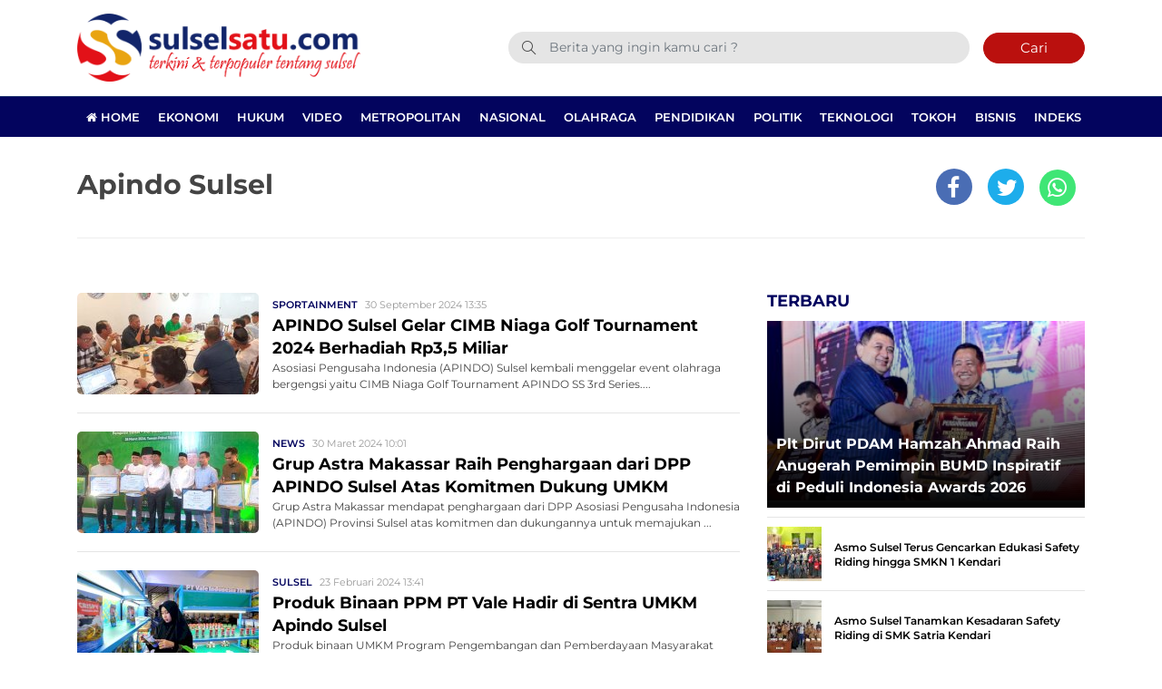

--- FILE ---
content_type: text/html; charset=UTF-8
request_url: https://www.sulselsatu.com/topik/apindo-sulsel
body_size: 11852
content:
<!DOCTYPE html> 
<html lang="id-ID"> 
<head>
<meta charset="utf-8">
<link rel="preload" href="https://cdn.sulselsatu.com/assets/desktop/css/styles.css?v=1.1.5" as="style" onload="this.rel='stylesheet'"> 
<link rel="preload" href="https://cdn.sulselsatu.com/assets/desktop/bootstrap/css/bootstrap.min.css" as="style" onload="this.rel='stylesheet'"> 
<link rel="preload" href="https://www.sulselsatu.com/assets/fonts/font-awesome.min.css" as="style" onload="this.rel='stylesheet'"> 
<link rel="preload" href="https://www.sulselsatu.com/assets/fonts/simple-line-icons.min.css" as="style" onload="this.rel='stylesheet'"> 
<link rel="preload" href="https://www.sulselsatu.com/assets/fonts/Simple-Line-Icons.woff2?v=2.4.0" as="font" type="font/woff2" crossorigin> 
<link rel="preload" href="https://www.sulselsatu.com/assets/fonts/fontawesome-webfont.woff2?v=4.7.0" as="font" type="font/woff2" crossorigin> 
<link rel="preload" href="https://cdn.sulselsatu.com/assets/desktop/js/jquery.min.js" as="script"> 
<link rel="preload" href="https://fonts.googleapis.com/css?family=Montserrat:300,400,500,600,700,800,900&display=swap" as="style" onload="this.rel='stylesheet'"> 
<link rel="preload" href="https://www.sulselsatu.com/media/cache/fvm/min/1765515325-css6e7ad341b0288dabd5947a2c9a8ca5283126886ee169ed97459afd8fd224f.css" as="style" media="all" /> 
<link rel="preload" href="https://www.sulselsatu.com/media/cache/fvm/min/1765515325-css9061352fdd3318c0aa56254d2ceda21fcdc3602f4d8535fc295bf941b2ed1.css" as="style" media="all" /> 
<link rel="preload" href="https://www.sulselsatu.com/media/cache/fvm/min/1765515325-css9439f25b145229935fff7f3c7ab6fdb4631bebf6b179a396ac757f0c991b4.css" as="style" media="all" /> 
<link rel="preload" href="https://www.sulselsatu.com/media/cache/fvm/min/1765515325-cssf5f818717111c3c744a597e2088f312f4f05c4feab5f51733384be2d4debf.css" as="style" media="all" /> 
<link rel="preload" href="https://www.sulselsatu.com/media/cache/fvm/min/1765515325-css166089c1c9bcd6e3eaf0034750c18b6bcd681cb53d387636a841594be1f52.css" as="style" media="all" /> 
<link rel="preload" href="https://www.sulselsatu.com/media/cache/fvm/min/1765515325-css0bc904c3590e961ea4378cee0fa6fd15302bd35512ed5efe1ac715ccc131d.css" as="style" media="all" /> 
<link rel="preload" href="https://www.sulselsatu.com/media/cache/fvm/min/1765515325-cssd8fdf90c07e9f7c33d747f6446f0473ec57f34bd91f569b2a4a0a2e43876d.css" as="style" media="all" /> 
<link rel="preload" href="https://www.sulselsatu.com/media/cache/fvm/min/1765515325-css2d6665141c068b5b99afa42839c7535902b07dc63648a0b1e94c2176d754b.css" as="style" media="all" />
<script data-cfasync="false">if(navigator.userAgent.match(/MSIE|Internet Explorer/i)||navigator.userAgent.match(/Trident\/7\..*?rv:11/i)){var href=document.location.href;if(!href.match(/[?&]iebrowser/)){if(href.indexOf("?")==-1){if(href.indexOf("#")==-1){document.location.href=href+"?iebrowser=1"}else{document.location.href=href.replace("#","?iebrowser=1#")}}else{if(href.indexOf("#")==-1){document.location.href=href+"&iebrowser=1"}else{document.location.href=href.replace("#","&iebrowser=1#")}}}}</script>
<script data-cfasync="false">class FVMLoader{constructor(e){this.triggerEvents=e,this.eventOptions={passive:!0},this.userEventListener=this.triggerListener.bind(this),this.delayedScripts={normal:[],async:[],defer:[]},this.allJQueries=[]}_addUserInteractionListener(e){this.triggerEvents.forEach(t=>window.addEventListener(t,e.userEventListener,e.eventOptions))}_removeUserInteractionListener(e){this.triggerEvents.forEach(t=>window.removeEventListener(t,e.userEventListener,e.eventOptions))}triggerListener(){this._removeUserInteractionListener(this),"loading"===document.readyState?document.addEventListener("DOMContentLoaded",this._loadEverythingNow.bind(this)):this._loadEverythingNow()}async _loadEverythingNow(){this._runAllDelayedCSS(),this._delayEventListeners(),this._delayJQueryReady(this),this._handleDocumentWrite(),this._registerAllDelayedScripts(),await this._loadScriptsFromList(this.delayedScripts.normal),await this._loadScriptsFromList(this.delayedScripts.defer),await this._loadScriptsFromList(this.delayedScripts.async),await this._triggerDOMContentLoaded(),await this._triggerWindowLoad(),window.dispatchEvent(new Event("wpr-allScriptsLoaded"))}_registerAllDelayedScripts(){document.querySelectorAll("script[type=fvmdelay]").forEach(e=>{e.hasAttribute("src")?e.hasAttribute("async")&&!1!==e.async?this.delayedScripts.async.push(e):e.hasAttribute("defer")&&!1!==e.defer||"module"===e.getAttribute("data-type")?this.delayedScripts.defer.push(e):this.delayedScripts.normal.push(e):this.delayedScripts.normal.push(e)})}_runAllDelayedCSS(){document.querySelectorAll("link[rel=fvmdelay]").forEach(e=>{e.setAttribute("rel","stylesheet")})}async _transformScript(e){return await this._requestAnimFrame(),new Promise(t=>{const n=document.createElement("script");let r;[...e.attributes].forEach(e=>{let t=e.nodeName;"type"!==t&&("data-type"===t&&(t="type",r=e.nodeValue),n.setAttribute(t,e.nodeValue))}),e.hasAttribute("src")?(n.addEventListener("load",t),n.addEventListener("error",t)):(n.text=e.text,t()),e.parentNode.replaceChild(n,e)})}async _loadScriptsFromList(e){const t=e.shift();return t?(await this._transformScript(t),this._loadScriptsFromList(e)):Promise.resolve()}_delayEventListeners(){let e={};function t(t,n){!function(t){function n(n){return e[t].eventsToRewrite.indexOf(n)>=0?"wpr-"+n:n}e[t]||(e[t]={originalFunctions:{add:t.addEventListener,remove:t.removeEventListener},eventsToRewrite:[]},t.addEventListener=function(){arguments[0]=n(arguments[0]),e[t].originalFunctions.add.apply(t,arguments)},t.removeEventListener=function(){arguments[0]=n(arguments[0]),e[t].originalFunctions.remove.apply(t,arguments)})}(t),e[t].eventsToRewrite.push(n)}function n(e,t){let n=e[t];Object.defineProperty(e,t,{get:()=>n||function(){},set(r){e["wpr"+t]=n=r}})}t(document,"DOMContentLoaded"),t(window,"DOMContentLoaded"),t(window,"load"),t(window,"pageshow"),t(document,"readystatechange"),n(document,"onreadystatechange"),n(window,"onload"),n(window,"onpageshow")}_delayJQueryReady(e){let t=window.jQuery;Object.defineProperty(window,"jQuery",{get:()=>t,set(n){if(n&&n.fn&&!e.allJQueries.includes(n)){n.fn.ready=n.fn.init.prototype.ready=function(t){e.domReadyFired?t.bind(document)(n):document.addEventListener("DOMContentLoaded2",()=>t.bind(document)(n))};const t=n.fn.on;n.fn.on=n.fn.init.prototype.on=function(){if(this[0]===window){function e(e){return e.split(" ").map(e=>"load"===e||0===e.indexOf("load.")?"wpr-jquery-load":e).join(" ")}"string"==typeof arguments[0]||arguments[0]instanceof String?arguments[0]=e(arguments[0]):"object"==typeof arguments[0]&&Object.keys(arguments[0]).forEach(t=>{delete Object.assign(arguments[0],{[e(t)]:arguments[0][t]})[t]})}return t.apply(this,arguments),this},e.allJQueries.push(n)}t=n}})}async _triggerDOMContentLoaded(){this.domReadyFired=!0,await this._requestAnimFrame(),document.dispatchEvent(new Event("DOMContentLoaded2")),await this._requestAnimFrame(),window.dispatchEvent(new Event("DOMContentLoaded2")),await this._requestAnimFrame(),document.dispatchEvent(new Event("wpr-readystatechange")),await this._requestAnimFrame(),document.wpronreadystatechange&&document.wpronreadystatechange()}async _triggerWindowLoad(){await this._requestAnimFrame(),window.dispatchEvent(new Event("wpr-load")),await this._requestAnimFrame(),window.wpronload&&window.wpronload(),await this._requestAnimFrame(),this.allJQueries.forEach(e=>e(window).trigger("wpr-jquery-load")),window.dispatchEvent(new Event("wpr-pageshow")),await this._requestAnimFrame(),window.wpronpageshow&&window.wpronpageshow()}_handleDocumentWrite(){const e=new Map;document.write=document.writeln=function(t){const n=document.currentScript,r=document.createRange(),i=n.parentElement;let a=e.get(n);void 0===a&&(a=n.nextSibling,e.set(n,a));const s=document.createDocumentFragment();r.setStart(s,0),s.appendChild(r.createContextualFragment(t)),i.insertBefore(s,a)}}async _requestAnimFrame(){return new Promise(e=>requestAnimationFrame(e))}static run(){const e=new FVMLoader(["keydown","mousemove","touchmove","touchstart","touchend","wheel"]);e._addUserInteractionListener(e)}}FVMLoader.run();</script>
<title>Topik Berita : Apindo Sulsel</title>
<meta name="viewport" content="width=device-width, initial-scale=1.0, shrink-to-fit=no">
<meta http-equiv="X-UA-Compatible" content="IE=edge">
<meta name="robots" content="index, follow" />
<meta name="googlebot-news" content="index,follow" />
<meta name="googlebot" content="index,follow" />
<meta name="yahoobot" content="index,follow" />
<meta name="title" content="Topik Berita : Apindo Sulsel" />
<meta name="author" content="Sulselsatu" lang="id">
<meta name="keywords" content="Sulselsatu, Berita Terkini, Berita Terpopuler, Info Berita Terupdate, PSM, info Bola, live streaming" itemprop="keywords" />
<meta name="news_keywords" content="Sulselsatu, Berita Terkini, Berita Terpopuler, Info Berita Terupdate, PSM, info Bola, live streaming" />
<meta name='robots' content='index, follow, max-image-preview:large' />
<meta name="description" content="Artikel atau Berita serta foto terbaru tentang Apindo Sulsel" />
<link rel="canonical" href="https://www.sulselsatu.com/topik/apindo-sulsel" />
<meta property="og:locale" content="id_ID" />
<meta property="og:type" content="article" />
<meta property="og:title" content="Topik Berita : Apindo Sulsel" />
<meta property="og:description" content="Artikel atau Berita serta foto terbaru tentang Apindo Sulsel" />
<meta property="og:url" content="https://www.sulselsatu.com/topik/apindo-sulsel" />
<meta property="og:site_name" content="Sulselsatu" />
<meta property="og:image" content="https://www.sulselsatu.com/assets/media/upload/2021/05/default.jpg" />
<meta property="og:image:width" content="800" />
<meta property="og:image:height" content="600" />
<meta property="og:image:type" content="image/jpeg" />
<meta name="twitter:card" content="summary_large_image" />
<meta name="twitter:site" content="@sulsel_satu" />
<script type="application/ld+json" class="yoast-schema-graph">{"@context":"https://schema.org","@graph":[{"@type":"CollectionPage","@id":"https://www.sulselsatu.com/topik/apindo-sulsel","url":"https://www.sulselsatu.com/topik/apindo-sulsel","name":"Topik Berita : Apindo Sulsel","isPartOf":{"@id":"https://www.sulselsatu.com/#website"},"primaryImageOfPage":{"@id":"https://www.sulselsatu.com/topik/apindo-sulsel#primaryimage"},"image":{"@id":"https://www.sulselsatu.com/topik/apindo-sulsel#primaryimage"},"thumbnailUrl":"https://www.sulselsatu.com/assets/media/upload/2024/09/IMG-20240930-WA0016.jpg","description":"Artikel atau Berita serta foto terbaru tentang Apindo Sulsel","breadcrumb":{"@id":"https://www.sulselsatu.com/topik/apindo-sulsel#breadcrumb"},"inLanguage":"id"},{"@type":"ImageObject","inLanguage":"id","@id":"https://www.sulselsatu.com/topik/apindo-sulsel#primaryimage","url":"https://www.sulselsatu.com/assets/media/upload/2024/09/IMG-20240930-WA0016.jpg","contentUrl":"https://www.sulselsatu.com/assets/media/upload/2024/09/IMG-20240930-WA0016.jpg","width":1020,"height":574},{"@type":"BreadcrumbList","@id":"https://www.sulselsatu.com/topik/apindo-sulsel#breadcrumb","itemListElement":[{"@type":"ListItem","position":1,"name":"Sulselsatu","item":"https://www.sulselsatu.com/"},{"@type":"ListItem","position":2,"name":"Apindo Sulsel"}]},{"@type":"WebSite","@id":"https://www.sulselsatu.com/#website","url":"https://www.sulselsatu.com/","name":"Sulselsatu","description":"Terkini dan Terpopuler tentang Sulsel","publisher":{"@id":"https://www.sulselsatu.com/#organization"},"potentialAction":[{"@type":"SearchAction","target":{"@type":"EntryPoint","urlTemplate":"https://www.sulselsatu.com/?s={search_term_string}"},"query-input":{"@type":"PropertyValueSpecification","valueRequired":true,"valueName":"search_term_string"}}],"inLanguage":"id"},{"@type":"Organization","@id":"https://www.sulselsatu.com/#organization","name":"Sulselsatu","url":"https://www.sulselsatu.com/","logo":{"@type":"ImageObject","inLanguage":"id","@id":"https://www.sulselsatu.com/#/schema/logo/image/","url":"https://www.sulselsatu.com/assets/media/upload/2021/05/logo_amp.png","contentUrl":"https://www.sulselsatu.com/assets/media/upload/2021/05/logo_amp.png","width":313,"height":75,"caption":"Sulselsatu"},"image":{"@id":"https://www.sulselsatu.com/#/schema/logo/image/"},"sameAs":["https://www.facebook.com/sulselsatuberita","https://x.com/sulsel_satu","https://www.instagram.com/sulselsatu/","https://www.youtube.com/sulselsatu"]}]}</script>
<meta name="google-adsense-platform-account" content="ca-host-pub-2644536267352236">
<meta name="google-adsense-platform-domain" content="sitekit.withgoogle.com">
<link rel="canonical" href="https://www.sulselsatu.com/topik/apindo-sulsel">
<meta name="geo.placename" content="Indonesia">
<meta name="geo.region" content="ID-SN">
<meta name="geo.country" content="id">
<meta name="language" content="id">
<meta name="apple-mobile-web-app-capable" content="yes">
<meta name="theme-color" content="#03045e"> 
<style media="all">img:is([sizes="auto" i],[sizes^="auto," i]){contain-intrinsic-size:3000px 1500px}</style> 
<link rel='stylesheet' id='litespeed-cache-dummy-css' href='https://www.sulselsatu.com/media/cache/fvm/min/1765515325-css6e7ad341b0288dabd5947a2c9a8ca5283126886ee169ed97459afd8fd224f.css' type='text/css' media='all' /> 
<style id='classic-theme-styles-inline-css' type='text/css' media="all">/*! This file is auto-generated */ .wp-block-button__link{color:#fff;background-color:#32373c;border-radius:9999px;box-shadow:none;text-decoration:none;padding:calc(.667em + 2px) calc(1.333em + 2px);font-size:1.125em}.wp-block-file__button{background:#32373c;color:#fff;text-decoration:none}</style> 
<style id='global-styles-inline-css' type='text/css' media="all">:root{--wp--preset--aspect-ratio--square:1;--wp--preset--aspect-ratio--4-3:4/3;--wp--preset--aspect-ratio--3-4:3/4;--wp--preset--aspect-ratio--3-2:3/2;--wp--preset--aspect-ratio--2-3:2/3;--wp--preset--aspect-ratio--16-9:16/9;--wp--preset--aspect-ratio--9-16:9/16;--wp--preset--color--black:#000000;--wp--preset--color--cyan-bluish-gray:#abb8c3;--wp--preset--color--white:#ffffff;--wp--preset--color--pale-pink:#f78da7;--wp--preset--color--vivid-red:#cf2e2e;--wp--preset--color--luminous-vivid-orange:#ff6900;--wp--preset--color--luminous-vivid-amber:#fcb900;--wp--preset--color--light-green-cyan:#7bdcb5;--wp--preset--color--vivid-green-cyan:#00d084;--wp--preset--color--pale-cyan-blue:#8ed1fc;--wp--preset--color--vivid-cyan-blue:#0693e3;--wp--preset--color--vivid-purple:#9b51e0;--wp--preset--gradient--vivid-cyan-blue-to-vivid-purple:linear-gradient(135deg,rgba(6,147,227,1) 0%,rgb(155,81,224) 100%);--wp--preset--gradient--light-green-cyan-to-vivid-green-cyan:linear-gradient(135deg,rgb(122,220,180) 0%,rgb(0,208,130) 100%);--wp--preset--gradient--luminous-vivid-amber-to-luminous-vivid-orange:linear-gradient(135deg,rgba(252,185,0,1) 0%,rgba(255,105,0,1) 100%);--wp--preset--gradient--luminous-vivid-orange-to-vivid-red:linear-gradient(135deg,rgba(255,105,0,1) 0%,rgb(207,46,46) 100%);--wp--preset--gradient--very-light-gray-to-cyan-bluish-gray:linear-gradient(135deg,rgb(238,238,238) 0%,rgb(169,184,195) 100%);--wp--preset--gradient--cool-to-warm-spectrum:linear-gradient(135deg,rgb(74,234,220) 0%,rgb(151,120,209) 20%,rgb(207,42,186) 40%,rgb(238,44,130) 60%,rgb(251,105,98) 80%,rgb(254,248,76) 100%);--wp--preset--gradient--blush-light-purple:linear-gradient(135deg,rgb(255,206,236) 0%,rgb(152,150,240) 100%);--wp--preset--gradient--blush-bordeaux:linear-gradient(135deg,rgb(254,205,165) 0%,rgb(254,45,45) 50%,rgb(107,0,62) 100%);--wp--preset--gradient--luminous-dusk:linear-gradient(135deg,rgb(255,203,112) 0%,rgb(199,81,192) 50%,rgb(65,88,208) 100%);--wp--preset--gradient--pale-ocean:linear-gradient(135deg,rgb(255,245,203) 0%,rgb(182,227,212) 50%,rgb(51,167,181) 100%);--wp--preset--gradient--electric-grass:linear-gradient(135deg,rgb(202,248,128) 0%,rgb(113,206,126) 100%);--wp--preset--gradient--midnight:linear-gradient(135deg,rgb(2,3,129) 0%,rgb(40,116,252) 100%);--wp--preset--font-size--small:13px;--wp--preset--font-size--medium:20px;--wp--preset--font-size--large:36px;--wp--preset--font-size--x-large:42px;--wp--preset--spacing--20:0.44rem;--wp--preset--spacing--30:0.67rem;--wp--preset--spacing--40:1rem;--wp--preset--spacing--50:1.5rem;--wp--preset--spacing--60:2.25rem;--wp--preset--spacing--70:3.38rem;--wp--preset--spacing--80:5.06rem;--wp--preset--shadow--natural:6px 6px 9px rgba(0, 0, 0, 0.2);--wp--preset--shadow--deep:12px 12px 50px rgba(0, 0, 0, 0.4);--wp--preset--shadow--sharp:6px 6px 0px rgba(0, 0, 0, 0.2);--wp--preset--shadow--outlined:6px 6px 0px -3px rgba(255, 255, 255, 1), 6px 6px rgba(0, 0, 0, 1);--wp--preset--shadow--crisp:6px 6px 0px rgba(0, 0, 0, 1)}:where(.is-layout-flex){gap:.5em}:where(.is-layout-grid){gap:.5em}body .is-layout-flex{display:flex}.is-layout-flex{flex-wrap:wrap;align-items:center}.is-layout-flex>:is(*,div){margin:0}body .is-layout-grid{display:grid}.is-layout-grid>:is(*,div){margin:0}:where(.wp-block-columns.is-layout-flex){gap:2em}:where(.wp-block-columns.is-layout-grid){gap:2em}:where(.wp-block-post-template.is-layout-flex){gap:1.25em}:where(.wp-block-post-template.is-layout-grid){gap:1.25em}.has-black-color{color:var(--wp--preset--color--black)!important}.has-cyan-bluish-gray-color{color:var(--wp--preset--color--cyan-bluish-gray)!important}.has-white-color{color:var(--wp--preset--color--white)!important}.has-pale-pink-color{color:var(--wp--preset--color--pale-pink)!important}.has-vivid-red-color{color:var(--wp--preset--color--vivid-red)!important}.has-luminous-vivid-orange-color{color:var(--wp--preset--color--luminous-vivid-orange)!important}.has-luminous-vivid-amber-color{color:var(--wp--preset--color--luminous-vivid-amber)!important}.has-light-green-cyan-color{color:var(--wp--preset--color--light-green-cyan)!important}.has-vivid-green-cyan-color{color:var(--wp--preset--color--vivid-green-cyan)!important}.has-pale-cyan-blue-color{color:var(--wp--preset--color--pale-cyan-blue)!important}.has-vivid-cyan-blue-color{color:var(--wp--preset--color--vivid-cyan-blue)!important}.has-vivid-purple-color{color:var(--wp--preset--color--vivid-purple)!important}.has-black-background-color{background-color:var(--wp--preset--color--black)!important}.has-cyan-bluish-gray-background-color{background-color:var(--wp--preset--color--cyan-bluish-gray)!important}.has-white-background-color{background-color:var(--wp--preset--color--white)!important}.has-pale-pink-background-color{background-color:var(--wp--preset--color--pale-pink)!important}.has-vivid-red-background-color{background-color:var(--wp--preset--color--vivid-red)!important}.has-luminous-vivid-orange-background-color{background-color:var(--wp--preset--color--luminous-vivid-orange)!important}.has-luminous-vivid-amber-background-color{background-color:var(--wp--preset--color--luminous-vivid-amber)!important}.has-light-green-cyan-background-color{background-color:var(--wp--preset--color--light-green-cyan)!important}.has-vivid-green-cyan-background-color{background-color:var(--wp--preset--color--vivid-green-cyan)!important}.has-pale-cyan-blue-background-color{background-color:var(--wp--preset--color--pale-cyan-blue)!important}.has-vivid-cyan-blue-background-color{background-color:var(--wp--preset--color--vivid-cyan-blue)!important}.has-vivid-purple-background-color{background-color:var(--wp--preset--color--vivid-purple)!important}.has-black-border-color{border-color:var(--wp--preset--color--black)!important}.has-cyan-bluish-gray-border-color{border-color:var(--wp--preset--color--cyan-bluish-gray)!important}.has-white-border-color{border-color:var(--wp--preset--color--white)!important}.has-pale-pink-border-color{border-color:var(--wp--preset--color--pale-pink)!important}.has-vivid-red-border-color{border-color:var(--wp--preset--color--vivid-red)!important}.has-luminous-vivid-orange-border-color{border-color:var(--wp--preset--color--luminous-vivid-orange)!important}.has-luminous-vivid-amber-border-color{border-color:var(--wp--preset--color--luminous-vivid-amber)!important}.has-light-green-cyan-border-color{border-color:var(--wp--preset--color--light-green-cyan)!important}.has-vivid-green-cyan-border-color{border-color:var(--wp--preset--color--vivid-green-cyan)!important}.has-pale-cyan-blue-border-color{border-color:var(--wp--preset--color--pale-cyan-blue)!important}.has-vivid-cyan-blue-border-color{border-color:var(--wp--preset--color--vivid-cyan-blue)!important}.has-vivid-purple-border-color{border-color:var(--wp--preset--color--vivid-purple)!important}.has-vivid-cyan-blue-to-vivid-purple-gradient-background{background:var(--wp--preset--gradient--vivid-cyan-blue-to-vivid-purple)!important}.has-light-green-cyan-to-vivid-green-cyan-gradient-background{background:var(--wp--preset--gradient--light-green-cyan-to-vivid-green-cyan)!important}.has-luminous-vivid-amber-to-luminous-vivid-orange-gradient-background{background:var(--wp--preset--gradient--luminous-vivid-amber-to-luminous-vivid-orange)!important}.has-luminous-vivid-orange-to-vivid-red-gradient-background{background:var(--wp--preset--gradient--luminous-vivid-orange-to-vivid-red)!important}.has-very-light-gray-to-cyan-bluish-gray-gradient-background{background:var(--wp--preset--gradient--very-light-gray-to-cyan-bluish-gray)!important}.has-cool-to-warm-spectrum-gradient-background{background:var(--wp--preset--gradient--cool-to-warm-spectrum)!important}.has-blush-light-purple-gradient-background{background:var(--wp--preset--gradient--blush-light-purple)!important}.has-blush-bordeaux-gradient-background{background:var(--wp--preset--gradient--blush-bordeaux)!important}.has-luminous-dusk-gradient-background{background:var(--wp--preset--gradient--luminous-dusk)!important}.has-pale-ocean-gradient-background{background:var(--wp--preset--gradient--pale-ocean)!important}.has-electric-grass-gradient-background{background:var(--wp--preset--gradient--electric-grass)!important}.has-midnight-gradient-background{background:var(--wp--preset--gradient--midnight)!important}.has-small-font-size{font-size:var(--wp--preset--font-size--small)!important}.has-medium-font-size{font-size:var(--wp--preset--font-size--medium)!important}.has-large-font-size{font-size:var(--wp--preset--font-size--large)!important}.has-x-large-font-size{font-size:var(--wp--preset--font-size--x-large)!important}:where(.wp-block-post-template.is-layout-flex){gap:1.25em}:where(.wp-block-post-template.is-layout-grid){gap:1.25em}:where(.wp-block-columns.is-layout-flex){gap:2em}:where(.wp-block-columns.is-layout-grid){gap:2em}:root :where(.wp-block-pullquote){font-size:1.5em;line-height:1.6}</style> 
<script type="text/javascript" src="https://www.googletagmanager.com/gtag/js?id=GT-MR8GX75" id="google_gtagjs-js" async></script>
<script type="text/javascript" id="google_gtagjs-js-after">
/* <![CDATA[ */
window.dataLayer = window.dataLayer || [];function gtag(){dataLayer.push(arguments);}
gtag("set","linker",{"domains":["www.sulselsatu.com"]});
gtag("js", new Date());
gtag("set", "developer_id.dZTNiMT", true);
gtag("config", "GT-MR8GX75");
/* ]]> */
</script>
<link rel="android-touch-icon" href="https://cdn.sulselsatu.com//images/logo__bm.png?v=1.0.0" /> 
<link rel="shortcut icon" href="https://cdn.sulselsatu.com/images/logo__bm.png?v=1.0.0"> 
<link rel="shortcut icon" href="https://cdn.sulselsatu.com/images/ico/favicon.ico" type="image/x-icon" /> 
<link rel="manifest" href="/manifest.json"> 
<link rel="mask-icon" href="/safari-pinned-tab.svg" color="#03045e"> 
<link rel="manifest" href="https://www.sulselsatu.com/manifest.json" /> 
<link rel="stylesheet" href="https://www.sulselsatu.com/media/cache/fvm/min/1765515325-css9061352fdd3318c0aa56254d2ceda21fcdc3602f4d8535fc295bf941b2ed1.css" media="all"> 
<link rel="stylesheet" href="https://www.sulselsatu.com/media/cache/fvm/min/1765515325-css9439f25b145229935fff7f3c7ab6fdb4631bebf6b179a396ac757f0c991b4.css" media="all"> 
<link rel="stylesheet" href="https://www.sulselsatu.com/media/cache/fvm/min/1765515325-cssf5f818717111c3c744a597e2088f312f4f05c4feab5f51733384be2d4debf.css" media="all"> 
<link rel="stylesheet" href="https://www.sulselsatu.com/media/cache/fvm/min/1765515325-css166089c1c9bcd6e3eaf0034750c18b6bcd681cb53d387636a841594be1f52.css" media="all"> 
<link rel="stylesheet" href="https://www.sulselsatu.com/media/cache/fvm/min/1765515325-css0bc904c3590e961ea4378cee0fa6fd15302bd35512ed5efe1ac715ccc131d.css" media="all"> 
<link rel="stylesheet" href="https://www.sulselsatu.com/media/cache/fvm/min/1765515325-cssd8fdf90c07e9f7c33d747f6446f0473ec57f34bd91f569b2a4a0a2e43876d.css" media="all"> 
<link rel="stylesheet" href="https://www.sulselsatu.com/media/cache/fvm/min/1765515325-css2d6665141c068b5b99afa42839c7535902b07dc63648a0b1e94c2176d754b.css" media="all"> 
<script>
var adsurl  = "https://ads.sulselsatu.com/";
var baseurl = "https://www.sulselsatu.com/";
</script>
<script src="https://cdn.sulselsatu.com/assets/desktop/js/jquery.min.js"></script>
<script src="https://ads.sulselsatu.com/assets/ads_client.js"></script>
<script async src="https://www.googletagmanager.com/gtag/js?id=G-48ERPCH5GV"></script>
<script>
window.dataLayer = window.dataLayer || [];
function gtag(){dataLayer.push(arguments);}
gtag('js', new Date());
gtag('config', 'UA-107220890-1', {"anonymize_ip":true});
gtag('config', 'G-48ERPCH5GV');
</script>
<script async src="https://pagead2.googlesyndication.com/pagead/js/adsbygoogle.js"></script>
<script>
(adsbygoogle = window.adsbygoogle || []).push({
google_ad_client: "ca-pub-7932812897613181",
enable_page_level_ads: true
});
</script>
<script async src="https://securepubads.g.doubleclick.net/tag/js/gpt.js"></script>
<script>
window.googletag = window.googletag || {cmd: []};
googletag.cmd.push(function() {
googletag.defineSlot('/136242428/sulselsatu_center_ads_1', [[300, 250], [336, 280]], 'div-gpt-ad-1672907890778-0').addService(googletag.pubads());
googletag.defineSlot('/21681758488/Home_Sulselsatu_Center_Ads_1', [[336, 280], [300, 250]], 'div-gpt-ad-1672909595690-0').addService(googletag.pubads());
googletag.pubads().enableSingleRequest();
googletag.pubads().collapseEmptyDivs();
googletag.enableServices();
});
</script>
</head>
<body> <div class="progress"> <div class="progress-bar" aria-valuenow="0" aria-valuemax="100"></div> </div> <header> <div class="container"> <div class="head-top"> <div class="row align-items-center"> <div class="col-5"> <div class="logo-head"><a href="https://www.sulselsatu.com/" title="Home"><img class="img-fluid" alt="Logo Sulselsatu" src="https://cdn.sulselsatu.com/assets/desktop/img/ss-main-logo.png"></a></div> </div> <div class="col-7"> <form class="form-search" action="https://www.sulselsatu.com/"> <i class="icon-magnifier"></i> <input class="form-control text-search" name="s" type="text" value="" placeholder="Berita yang ingin kamu cari ?"><button class="btn btn-danger btn-sm" type="submit">Cari</button> </form> </div> </div> </div> </div> <div class="head-bottom mt-3"> <div class="container"> <ul class="nav menu-nofixed"> <li class="nav-item"> <a href="https://www.sulselsatu.com/" title="Home"><i class="fa fa-home"></i> Home</a> </li> <li class="nav-item"><a href="https://www.sulselsatu.com/rubrik/ekonomi" title="Ekonomi">Ekonomi</a></li> <li class="nav-item"><a href="https://www.sulselsatu.com/rubrik/hukum" title="Hukum">Hukum</a></li> <li class="nav-item"><a href="https://www.sulselsatu.com/rubrik/video" title="Video">Video</a></li> <li class="nav-item"><a href="https://www.sulselsatu.com/rubrik/mertopolitan" title="Metropolitan">Metropolitan</a></li> <li class="nav-item"><a href="https://www.sulselsatu.com/rubrik/nasional" title="Nasional">Nasional</a></li> <li class="nav-item"><a href="https://www.sulselsatu.com/rubrik/olahraga" title="Olahraga">Olahraga</a></li> <li class="nav-item"><a href="https://www.sulselsatu.com/rubrik/pendidikan" title="Pendidikan">Pendidikan</a></li> <li class="nav-item"><a href="https://www.sulselsatu.com/rubrik/politik" title="Politik">Politik</a></li> <li class="nav-item"><a href="https://www.sulselsatu.com/rubrik/teknologi" title="Teknologi">Teknologi</a></li> <li class="nav-item"><a href="https://www.sulselsatu.com/rubrik/tokoh" title="Tokoh">Tokoh</a></li> <li class="nav-item"><a href="https://www.sulselsatu.com/rubrik/bisnis" title="Bisnis">Bisnis</a></li> <li class="nav-item"><a href="https://www.sulselsatu.com/indeks" title="Indeks">Indeks</a></li> </ul> </div> </div> <div class="p-2 menu-fixed nav-up"> <div class="container"> <div class="row align-items-center"> <div class="col-1"><a href="https://www.sulselsatu.com/" title="Home"><img alt="Logo Small Sulselsatu" src="https://cdn.sulselsatu.com/assets/desktop/img/ss-logo-only.png" height="30px"></a></div> <div class="col-11"> <ul class="nav menu-nofixed"> <li class="nav-item"><a href="https://www.sulselsatu.com/rubrik/ekonomi" title="Ekonomi">Ekonomi</a></li> <li class="nav-item"><a href="https://www.sulselsatu.com/rubrik/hukum" title="Hukum">Hukum</a></li> <li class="nav-item"><a href="https://www.sulselsatu.com/rubrik/video" title="Video">Video</a></li> <li class="nav-item"><a href="https://www.sulselsatu.com/rubrik/mertopolitan" title="Metropolitan">Metropolitan</a></li> <li class="nav-item"><a href="https://www.sulselsatu.com/rubrik/nasional" title="Nasional">Nasional</a></li> <li class="nav-item"><a href="https://www.sulselsatu.com/rubrik/olahraga" title="Olahraga">Olahraga</a></li> <li class="nav-item"><a href="https://www.sulselsatu.com/rubrik/pendidikan" title="Pendidikan">Pendidikan</a></li> <li class="nav-item"><a href="https://www.sulselsatu.com/rubrik/politik" title="Politik">Politik</a></li> <li class="nav-item"><a href="https://www.sulselsatu.com/rubrik/teknologi" title="Teknologi">Teknologi</a></li> <li class="nav-item"><a href="https://www.sulselsatu.com/rubrik/tokoh" title="Tokoh">Tokoh</a></li> <li class="nav-item"><a href="https://www.sulselsatu.com/rubrik/bisnis" title="Bisnis">Bisnis</a></li> <li class="nav-item"><a href="https://www.sulselsatu.com/indeks" title="Indeks">Indeks</a></li> </ul> </div> </div> </div> </div> </header><div id="main"> <input type="hidden" id="link-url" value="https://www.sulselsatu.com/topik/apindo-sulsel" /> <input type="hidden" id="link-title" value="Topik Berita : Apindo Sulsel" /> <div class="container"> <div class="tag-div"> <h1 class="d-inline-block">Apindo Sulsel</h1> <div class="share-content d-inline-block"> <ul class="list-unstyled"> <li class="share share-facebook"><a href="#"><i class="fa fa-facebook"></i></a></li> <li class="share share-twitter"><a href="#"><i class="fa fa-twitter"></i></a></li> <li class="share share-whatsapp"><a href="#"><i class="fa fa-whatsapp"></i></a></li> </ul> </div> </div> <div class="row"> <div class="col-8"> <div class="item-terbaru"> <div class="fl-group"> <div class="fl-left thumbnail"> <a href="https://www.sulselsatu.com/2024/09/30/olahraga/sportainment/apindo-sulsel-gelar-cimb-niaga-golf-tournament-2024-berhadiah-rp35-miliar.html" title="APINDO Sulsel Gelar CIMB Niaga Golf Tournament 2024 Berhadiah Rp3,5 Miliar"> <img alt="APINDO Sulsel Gelar CIMB Niaga Golf Tournament 2024 Berhadiah Rp3,5 Miliar" class="lazyload" src="https://cdn.sulselsatu.com/images/default-feed-dekstop.jpg" data-src="https://cdn.sulselsatu.com/imageresize/assets/media/upload/2024/09/IMG-20240930-WA0016.jpg&width=200&height=112"> </a> </div> <div class="fl-left options"> <div class="category-date"> <a href="https://www.sulselsatu.com/rubrik/olahraga/sportainment" title="Sportainment">Sportainment</a><span class="date ml-2">30 September 2024 13:35</span> </div> <a class="title" href="https://www.sulselsatu.com/2024/09/30/olahraga/sportainment/apindo-sulsel-gelar-cimb-niaga-golf-tournament-2024-berhadiah-rp35-miliar.html" title="APINDO Sulsel Gelar CIMB Niaga Golf Tournament 2024 Berhadiah Rp3,5 Miliar">APINDO Sulsel Gelar CIMB Niaga Golf Tournament 2024 Berhadiah Rp3,5 Miliar</a> <div class="description">Asosiasi Pengusaha Indonesia (APINDO) Sulsel kembali menggelar event olahraga bergengsi yaitu CIMB Niaga Golf Tournament APINDO SS 3rd Series....</div> </div> </div> </div> <div class="item-terbaru"> <div class="fl-group"> <div class="fl-left thumbnail"> <a href="https://www.sulselsatu.com/2024/03/30/news/grup-astra-makassar-raih-penghargaan-dari-dpp-apindo-sulsel-atas-komitmen-dukung-umkm.html" title="Grup Astra Makassar Raih Penghargaan dari DPP APINDO Sulsel Atas Komitmen Dukung UMKM"> <img alt="Grup Astra Makassar Raih Penghargaan dari DPP APINDO Sulsel Atas Komitmen Dukung UMKM" class="lazyload" src="https://cdn.sulselsatu.com/images/default-feed-dekstop.jpg" data-src="https://cdn.sulselsatu.com/imageresize/assets/media/upload/2024/03/IMG-20240330-WA0004.jpg&width=200&height=112"> </a> </div> <div class="fl-left options"> <div class="category-date"> <a href="https://www.sulselsatu.com/rubrik/news" title="News">News</a><span class="date ml-2">30 Maret 2024 10:01</span> </div> <a class="title" href="https://www.sulselsatu.com/2024/03/30/news/grup-astra-makassar-raih-penghargaan-dari-dpp-apindo-sulsel-atas-komitmen-dukung-umkm.html" title="Grup Astra Makassar Raih Penghargaan dari DPP APINDO Sulsel Atas Komitmen Dukung UMKM">Grup Astra Makassar Raih Penghargaan dari DPP APINDO Sulsel Atas Komitmen Dukung UMKM</a> <div class="description">Grup Astra Makassar mendapat penghargaan dari DPP Asosiasi Pengusaha Indonesia (APINDO) Provinsi Sulsel atas komitmen dan dukungannya untuk memajukan ...</div> </div> </div> </div> <div class="item-terbaru"> <div class="fl-group"> <div class="fl-left thumbnail"> <a href="https://www.sulselsatu.com/2024/02/23/sulsel/produk-binaan-ppm-pt-vale-hadir-di-sentra-umkm-apindo-sulsel.html" title="Produk Binaan PPM PT Vale Hadir di Sentra UMKM Apindo Sulsel"> <img alt="Produk Binaan PPM PT Vale Hadir di Sentra UMKM Apindo Sulsel" class="lazyload" src="https://cdn.sulselsatu.com/images/default-feed-dekstop.jpg" data-src="https://cdn.sulselsatu.com/imageresize/assets/media/upload/2024/02/DSCF9495-scaled.jpg&width=200&height=112"> </a> </div> <div class="fl-left options"> <div class="category-date"> <a href="https://www.sulselsatu.com/rubrik/sulsel" title="Sulsel">Sulsel</a><span class="date ml-2">23 Februari 2024 13:41</span> </div> <a class="title" href="https://www.sulselsatu.com/2024/02/23/sulsel/produk-binaan-ppm-pt-vale-hadir-di-sentra-umkm-apindo-sulsel.html" title="Produk Binaan PPM PT Vale Hadir di Sentra UMKM Apindo Sulsel">Produk Binaan PPM PT Vale Hadir di Sentra UMKM Apindo Sulsel</a> <div class="description">Produk binaan UMKM Program Pengembangan dan Pemberdayaan Masyarakat (PPM) PT Vale Indonesia Tbk (PT Vale) kini hadir mengisi etalase Sentra UMKM dan P...</div> </div> </div> </div> <div class="item-terbaru"> <div class="fl-group"> <div class="fl-left thumbnail"> <a href="https://www.sulselsatu.com/2023/07/20/news/wali-kota-danny-pomanto-hadiri-peresmian-kantor-baru-apindo-sulsel.html" title="Wali Kota Danny Pomanto Hadiri Peresmian Kantor Baru APINDO Sulsel"> <img alt="Wali Kota Danny Pomanto Hadiri Peresmian Kantor Baru APINDO Sulsel" class="lazyload" src="https://cdn.sulselsatu.com/images/default-feed-dekstop.jpg" data-src="https://cdn.sulselsatu.com/imageresize/assets/media/upload/2023/07/IMG-20230720-WA0016.jpg&width=200&height=112"> </a> </div> <div class="fl-left options"> <div class="category-date"> <a href="https://www.sulselsatu.com/rubrik/news" title="News">News</a><span class="date ml-2">20 Juli 2023 17:50</span> </div> <a class="title" href="https://www.sulselsatu.com/2023/07/20/news/wali-kota-danny-pomanto-hadiri-peresmian-kantor-baru-apindo-sulsel.html" title="Wali Kota Danny Pomanto Hadiri Peresmian Kantor Baru APINDO Sulsel">Wali Kota Danny Pomanto Hadiri Peresmian Kantor Baru APINDO Sulsel</a> <div class="description">Wali Kota Makassar Moh Ramdhan Pomanto menghadiri peresmian Kantor Baru Asosiasi Pengusaha Indonesia (APINDO) Sulawesi Selatan yang berlokasi di Jalan...</div> </div> </div> </div> <div class="item-terbaru"> <div class="fl-group"> <div class="fl-left thumbnail"> <a href="https://www.sulselsatu.com/2023/07/09/makassar/apindo-sulsel-gelar-rapat-perdana-di-kantor-baru-jelang-rakerkonprov-2023.html" title="Apindo Sulsel Gelar Rapat Perdana di Kantor Baru Jelang Rakerkonprov 2023"> <img alt="Apindo Sulsel Gelar Rapat Perdana di Kantor Baru Jelang Rakerkonprov 2023" class="lazyload" src="https://cdn.sulselsatu.com/images/default-feed-dekstop.jpg" data-src="https://cdn.sulselsatu.com/imageresize/assets/media/upload/2023/07/WhatsApp-Image-2023-07-08-at-10.48.46.jpeg&width=200&height=112"> </a> </div> <div class="fl-left options"> <div class="category-date"> <a href="https://www.sulselsatu.com/rubrik/makassar" title="Makassar">Makassar</a><span class="date ml-2">09 Juli 2023 14:08</span> </div> <a class="title" href="https://www.sulselsatu.com/2023/07/09/makassar/apindo-sulsel-gelar-rapat-perdana-di-kantor-baru-jelang-rakerkonprov-2023.html" title="Apindo Sulsel Gelar Rapat Perdana di Kantor Baru Jelang Rakerkonprov 2023">Apindo Sulsel Gelar Rapat Perdana di Kantor Baru Jelang Rakerkonprov 2023</a> <div class="description">Dewan Pimpinan Provinsi Asosiasi Pengusaha Indonesia (DPP APINDO) Sulsel rapat perdana di kantor baru yang beralamat di jalan Cendrawasih No. 128 Kota...</div> </div> </div> </div> <div class="item-terbaru"> <div class="fl-group"> <div class="fl-left thumbnail"> <a href="https://www.sulselsatu.com/2023/04/07/ramadan/apindo-sulsel-bersama-psmti-bagi-seribu-paket-sembako-untuk-anak-yatim-dan-masyarakat.html" title="Apindo Sulsel Bersama PSMTI Bagi Seribu Paket Sembako untuk Anak Yatim dan Masyarakat"> <img alt="Apindo Sulsel Bersama PSMTI Bagi Seribu Paket Sembako untuk Anak Yatim dan Masyarakat" class="lazyload" src="https://cdn.sulselsatu.com/images/default-feed-dekstop.jpg" data-src="https://cdn.sulselsatu.com/imageresize/assets/media/upload/2023/04/WhatsApp-Image-2023-04-07-at-17.53.23.jpeg&width=200&height=112"> </a> </div> <div class="fl-left options"> <div class="category-date"> <a href="https://www.sulselsatu.com/rubrik/ramadan" title="Ramadan">Ramadan</a><span class="date ml-2">07 April 2023 20:03</span> </div> <a class="title" href="https://www.sulselsatu.com/2023/04/07/ramadan/apindo-sulsel-bersama-psmti-bagi-seribu-paket-sembako-untuk-anak-yatim-dan-masyarakat.html" title="Apindo Sulsel Bersama PSMTI Bagi Seribu Paket Sembako untuk Anak Yatim dan Masyarakat">Apindo Sulsel Bersama PSMTI Bagi Seribu Paket Sembako untuk Anak Yatim dan Masyarakat</a> <div class="description">Asosiasi Pengusaha Indonesia (Apindo) Sulsel bersama Paguyuban Sosial Marga Tionghoa Indonesia (PSMTI) menyalurkan seribu paket sembako kepada masyara...</div> </div> </div> </div> <div class="item-terbaru"> <div class="fl-group"> <div class="fl-left thumbnail"> <a href="https://www.sulselsatu.com/2023/01/31/pendidikan/kalla-institute-bersama-hipmi-dan-apindo-sulsel-siap-kembangkan-sumber-daya-unggul.html" title="Kalla Institute Bersama Hipmi dan Apindo Sulsel Siap Kembangkan Sumber Daya Unggul"> <img alt="Kalla Institute Bersama Hipmi dan Apindo Sulsel Siap Kembangkan Sumber Daya Unggul" class="lazyload" src="https://cdn.sulselsatu.com/images/default-feed-dekstop.jpg" data-src="https://cdn.sulselsatu.com/imageresize/assets/media/upload/2023/01/IMG-20230131-WA0005.jpg&width=200&height=112"> </a> </div> <div class="fl-left options"> <div class="category-date"> <a href="https://www.sulselsatu.com/rubrik/pendidikan" title="Pendidikan">Pendidikan</a><span class="date ml-2">31 Januari 2023 08:14</span> </div> <a class="title" href="https://www.sulselsatu.com/2023/01/31/pendidikan/kalla-institute-bersama-hipmi-dan-apindo-sulsel-siap-kembangkan-sumber-daya-unggul.html" title="Kalla Institute Bersama Hipmi dan Apindo Sulsel Siap Kembangkan Sumber Daya Unggul">Kalla Institute Bersama Hipmi dan Apindo Sulsel Siap Kembangkan Sumber Daya Unggul</a> <div class="description">Institute Teknologi dan Bisnis Kalla bersama Himpunan Pengusaha Muda (Hipmi) dan Asosiasi Pengusaha Indonesia (Apindo) Sulsel kerja sama dalam pengemb...</div> </div> </div> </div> <div class="item-terbaru"> <div class="fl-group"> <div class="fl-left thumbnail"> <a href="https://www.sulselsatu.com/2022/10/05/ekonomi/hadapi-perlambatan-global-ceo-business-forum-ajak-pelaku-usaha-akselerasikan-pertumbuhan-ekonomi.html" title="Hadapi Perlambatan Global, CEO Business Forum Ajak Pelaku Usaha Akselerasikan Pertumbuhan Ekonomi"> <img alt="Hadapi Perlambatan Global, CEO Business Forum Ajak Pelaku Usaha Akselerasikan Pertumbuhan Ekonomi" class="lazyload" src="https://cdn.sulselsatu.com/images/default-feed-dekstop.jpg" data-src="https://cdn.sulselsatu.com/imageresize/assets/media/upload/2022/10/IMG-20221005-WA0001.jpg&width=200&height=112"> </a> </div> <div class="fl-left options"> <div class="category-date"> <a href="https://www.sulselsatu.com/rubrik/ekonomi" title="Ekonomi">Ekonomi</a><span class="date ml-2">05 Oktober 2022 08:31</span> </div> <a class="title" href="https://www.sulselsatu.com/2022/10/05/ekonomi/hadapi-perlambatan-global-ceo-business-forum-ajak-pelaku-usaha-akselerasikan-pertumbuhan-ekonomi.html" title="Hadapi Perlambatan Global, CEO Business Forum Ajak Pelaku Usaha Akselerasikan Pertumbuhan Ekonomi">Hadapi Perlambatan Global, CEO Business Forum Ajak Pelaku Usaha Akselerasikan Pertumbuhan Ekonomi</a> <div class="description">SULSELSATU.com, MAKASSAR &#8211; CEO Business Forum 2022 mengumpulkan pengusaha di Sulsel dari berbagai sektor dalam satu pertemuan. CEO Business Foru...</div> </div> </div> </div> <div class="item-terbaru"> <div class="fl-group"> <div class="fl-left thumbnail"> <a href="https://www.sulselsatu.com/2022/10/03/ekonomi/libatkan-pengusaha-berbagai-sektor-ceo-business-forum-2022-bahas-potensi-bisnis-di-sulsel.html" title="Libatkan Pengusaha Berbagai Sektor, CEO Business Forum 2022 Bahas Potensi Bisnis di Sulsel"> <img alt="Libatkan Pengusaha Berbagai Sektor, CEO Business Forum 2022 Bahas Potensi Bisnis di Sulsel" class="lazyload" src="https://cdn.sulselsatu.com/images/default-feed-dekstop.jpg" data-src="https://cdn.sulselsatu.com/imageresize/assets/media/upload/2022/10/20221003_110452-scaled.jpg&width=200&height=112"> </a> </div> <div class="fl-left options"> <div class="category-date"> <a href="https://www.sulselsatu.com/rubrik/ekonomi" title="Ekonomi">Ekonomi</a><span class="date ml-2">03 Oktober 2022 18:06</span> </div> <a class="title" href="https://www.sulselsatu.com/2022/10/03/ekonomi/libatkan-pengusaha-berbagai-sektor-ceo-business-forum-2022-bahas-potensi-bisnis-di-sulsel.html" title="Libatkan Pengusaha Berbagai Sektor, CEO Business Forum 2022 Bahas Potensi Bisnis di Sulsel">Libatkan Pengusaha Berbagai Sektor, CEO Business Forum 2022 Bahas Potensi Bisnis di Sulsel</a> <div class="description">SULSELSATU.com, MAKASSAR &#8211; KALLA bersama Asosiasi Pengusaha Indonesia (APINDO) Sulawesi Selatan (Sulsel) menggelar CEO Business Forum 2022 di Sa...</div> </div> </div> </div> <div class="item-terbaru"> <div class="fl-group"> <div class="fl-left thumbnail"> <a href="https://www.sulselsatu.com/2022/06/13/politik/tiga-calon-ketua-apindo-sulsel-la-tunreng-semoga-lebih-baik-lagi.html" title="Tiga Calon Ketua Apindo Sulsel, La Tunreng: Semoga Lebih Baik Lagi"> <img alt="Tiga Calon Ketua Apindo Sulsel, La Tunreng: Semoga Lebih Baik Lagi" class="lazyload" src="https://cdn.sulselsatu.com/images/default-feed-dekstop.jpg" data-src="https://cdn.sulselsatu.com/imageresize/assets/media/upload/2022/06/IMG-20220613-WA0006.jpg&width=200&height=112"> </a> </div> <div class="fl-left options"> <div class="category-date"> <a href="https://www.sulselsatu.com/rubrik/politik" title="Politik">Politik</a><span class="date ml-2">13 Juni 2022 15:36</span> </div> <a class="title" href="https://www.sulselsatu.com/2022/06/13/politik/tiga-calon-ketua-apindo-sulsel-la-tunreng-semoga-lebih-baik-lagi.html" title="Tiga Calon Ketua Apindo Sulsel, La Tunreng: Semoga Lebih Baik Lagi">Tiga Calon Ketua Apindo Sulsel, La Tunreng: Semoga Lebih Baik Lagi</a> <div class="description">SULSELSATU.com, MAKASSAR &#8211; Ketua Umum DPP Apindo Sulsel La Tunreng mengatakan sudah ada tiga calon unggulan yang akan menggantinya memimpin Apin...</div> </div> </div> </div> <div class="item-terbaru"> <div class="fl-group"> <div class="fl-left thumbnail"> <a href="https://www.sulselsatu.com/2022/06/13/makassar/apindo-sulsel-cari-ketua-baru-begini-pesan-la-tunreng-ke-calon-penggantinya.html" title="Apindo Sulsel Cari Ketua Baru, Begini Pesan La Tunreng ke Calon Penggantinya"> <img alt="Apindo Sulsel Cari Ketua Baru, Begini Pesan La Tunreng ke Calon Penggantinya" class="lazyload" src="https://cdn.sulselsatu.com/images/default-feed-dekstop.jpg" data-src="https://cdn.sulselsatu.com/imageresize/assets/media/upload/2022/06/IMG-20220613-WA0006.jpg&width=200&height=112"> </a> </div> <div class="fl-left options"> <div class="category-date"> <a href="https://www.sulselsatu.com/rubrik/makassar" title="Makassar">Makassar</a><span class="date ml-2">13 Juni 2022 13:20</span> </div> <a class="title" href="https://www.sulselsatu.com/2022/06/13/makassar/apindo-sulsel-cari-ketua-baru-begini-pesan-la-tunreng-ke-calon-penggantinya.html" title="Apindo Sulsel Cari Ketua Baru, Begini Pesan La Tunreng ke Calon Penggantinya">Apindo Sulsel Cari Ketua Baru, Begini Pesan La Tunreng ke Calon Penggantinya</a> <div class="description">SULSELSATU.com, MAKASSAR &#8211; Musyawarah Provinsi (Musprov) ke VII DPP Asosiasi Pengusaha Indonesia (Apindo), Sulawesi Selatan, dilaksanakan di Hot...</div> </div> </div> </div> <div class="item-terbaru"> <div class="fl-group"> <div class="fl-left thumbnail"> <a href="https://www.sulselsatu.com/2020/04/27/makassar/apindo-peduli-santuni-anak-yatim-di-bulan-ramadhan.html" title="Apindo Peduli Santuni Anak Yatim di Bulan Ramadhan"> <img alt="Apindo Peduli Santuni Anak Yatim di Bulan Ramadhan" class="lazyload" src="https://cdn.sulselsatu.com/images/default-feed-dekstop.jpg" data-src="https://cdn.sulselsatu.com/imageresize/assets/media/upload/2020/04/IMG-20200428-WA0002.jpg&width=200&height=112"> </a> </div> <div class="fl-left options"> <div class="category-date"> <a href="https://www.sulselsatu.com/rubrik/makassar" title="Makassar">Makassar</a><span class="date ml-2">27 April 2020 22:25</span> </div> <a class="title" href="https://www.sulselsatu.com/2020/04/27/makassar/apindo-peduli-santuni-anak-yatim-di-bulan-ramadhan.html" title="Apindo Peduli Santuni Anak Yatim di Bulan Ramadhan">Apindo Peduli Santuni Anak Yatim di Bulan Ramadhan</a> <div class="description">SULSELSATU.com , MAKASSAR &#8211; Dewan Pengurus Provinsi Asosiasi Pengusaha Indonesia (DPP Apindo) Sulawesi Selatan menggelar Apindo Peduli selama Ra...</div> </div> </div> </div> <div class="item-terbaru"> <div class="fl-group"> <div class="fl-left thumbnail"> <a href="https://www.sulselsatu.com/2020/03/14/ekonomi/apindo-rumuskan-strategi-pengusaha-hadapi-krisis.html" title="Apindo Rumuskan Strategi Pengusaha Hadapi Krisis"> <img alt="Apindo Rumuskan Strategi Pengusaha Hadapi Krisis" class="lazyload" src="https://cdn.sulselsatu.com/images/default-feed-dekstop.jpg" data-src="https://cdn.sulselsatu.com/imageresize/assets/media/upload/2020/03/d11685a1-f4c2-403c-87db-27fb895e73d7.jpg&width=200&height=112"> </a> </div> <div class="fl-left options"> <div class="category-date"> <a href="https://www.sulselsatu.com/rubrik/ekonomi" title="Ekonomi">Ekonomi</a><span class="date ml-2">14 Maret 2020 22:25</span> </div> <a class="title" href="https://www.sulselsatu.com/2020/03/14/ekonomi/apindo-rumuskan-strategi-pengusaha-hadapi-krisis.html" title="Apindo Rumuskan Strategi Pengusaha Hadapi Krisis">Apindo Rumuskan Strategi Pengusaha Hadapi Krisis</a> <div class="description">SULSELSATU.com, MAKASSAR &#8211; Kondisi perekonomian nasional mengalami turbulensi pascamewabahnya virus Covid-19 (Corona). Ini diperparah penolakan ...</div> </div> </div> </div> <div class="item-terbaru"> <div class="fl-group"> <div class="fl-left thumbnail"> <a href="https://www.sulselsatu.com/2019/10/12/berita-utama/pererat-silaturahmi-dpp-apindo-sulsel-gelar-family-gathering-di-malino.html" title="Pererat Silaturahmi, DPP Apindo Sulsel Gelar Family Gathering di Malino"> <img alt="Pererat Silaturahmi, DPP Apindo Sulsel Gelar Family Gathering di Malino" class="lazyload" src="https://cdn.sulselsatu.com/images/default-feed-dekstop.jpg" data-src="https://cdn.sulselsatu.com/imageresize/assets/media/upload/2019/10/IMG_20191012_204207-1.jpg&width=200&height=112"> </a> </div> <div class="fl-left options"> <div class="category-date"> <a href="https://www.sulselsatu.com/rubrik/berita-utama" title="Berita Utama">Berita Utama</a><span class="date ml-2">12 Oktober 2019 20:53</span> </div> <a class="title" href="https://www.sulselsatu.com/2019/10/12/berita-utama/pererat-silaturahmi-dpp-apindo-sulsel-gelar-family-gathering-di-malino.html" title="Pererat Silaturahmi, DPP Apindo Sulsel Gelar Family Gathering di Malino">Pererat Silaturahmi, DPP Apindo Sulsel Gelar Family Gathering di Malino</a> <div class="description">SULSELSATU.com, MALINO &#8211; Dewan Pimpinan Pusat (DPP) Asosiasi Pengusaha Indonesia (Apindo) Sulawesi Selatan menggelar family gathering di Malino,...</div> </div> </div> </div> <div class="item-terbaru"> <div class="fl-group"> <div class="fl-left thumbnail"> <a href="https://www.sulselsatu.com/2019/08/25/ekonomi/apindo-sulsel-minta-gubernur-pangkas-biaya-birokrasi.html" title="Apindo Sulsel Minta Gubernur Pangkas &amp;#8216;Biaya&amp;#8217; Birokrasi"> <img alt="Apindo Sulsel Minta Gubernur Pangkas &amp;#8216;Biaya&amp;#8217; Birokrasi" class="lazyload" src="https://cdn.sulselsatu.com/images/default-feed-dekstop.jpg" data-src="https://cdn.sulselsatu.com/imageresize/assets/media/upload/2019/08/WhatsApp-Image-2019-08-25-at-17.55.54.jpeg&width=200&height=112"> </a> </div> <div class="fl-left options"> <div class="category-date"> <a href="https://www.sulselsatu.com/rubrik/ekonomi" title="Ekonomi">Ekonomi</a><span class="date ml-2">25 Agustus 2019 18:38</span> </div> <a class="title" href="https://www.sulselsatu.com/2019/08/25/ekonomi/apindo-sulsel-minta-gubernur-pangkas-biaya-birokrasi.html" title="Apindo Sulsel Minta Gubernur Pangkas &amp;#8216;Biaya&amp;#8217; Birokrasi">Apindo Sulsel Minta Gubernur Pangkas &#8216;Biaya&#8217; Birokrasi</a> <div class="description">SULSELSATU.com, MAKASSAR – Dewan Pengurus Provinsi (DPP) Asosiasi Pengusaha Indonesia (Apindo) Sulsel berharap Gubernur Sulsel Nurdin Abdullah membe...</div> </div> </div> </div> </div> <div class="col-4"> <div class="mt-0"> <div id="right-1-desktop"></div> 
<script>AdsNaum("right-1-desktop")</script>
</div> <div class="wrapper mt-3"> <div class="box-1"> <div class="name">Terbaru</div> <div class="image-big mt-2 pb-2"> <a class="article-link" href="https://www.sulselsatu.com/2026/01/24/makassar/plt-dirut-pdam-hamzah-ahmad-raih-anugerah-pemimpin-bumd-inspiratif-di-peduli-indonesia-awards-2026.html" title="Plt Dirut PDAM Hamzah Ahmad Raih Anugerah Pemimpin BUMD Inspiratif di Peduli Indonesia Awards 2026"> <img class="w-100 lazyload" alt="Plt Dirut PDAM Hamzah Ahmad Raih Anugerah Pemimpin BUMD Inspiratif di Peduli Indonesia Awards 2026" src="https://cdn.sulselsatu.com/images/default-box1-large-dekstop.jpg" data-src="https://cdn.sulselsatu.com/imageresize/assets/media/upload/2026/01/b8349e40-1506-4893-9725-95d99fc50aa7.jpeg&width=300&height=170"> </a> <div class="article-caption"> <a title="Plt Dirut PDAM Hamzah Ahmad Raih Anugerah Pemimpin BUMD Inspiratif di Peduli Indonesia Awards 2026" href="https://www.sulselsatu.com/2026/01/24/makassar/plt-dirut-pdam-hamzah-ahmad-raih-anugerah-pemimpin-bumd-inspiratif-di-peduli-indonesia-awards-2026.html">Plt Dirut PDAM Hamzah Ahmad Raih Anugerah Pemimpin BUMD Inspiratif di Peduli Indonesia Awards 2026</a> </div> </div> <ul class="list-box-1 list-unstyled"> <li class="item-box"> <div class="thumbnail"><a title="Asmo Sulsel Terus Gencarkan Edukasi Safety Riding hingga SMKN 1 Kendari" href="https://www.sulselsatu.com/2026/01/24/pendidikan/asmo-sulsel-terus-gencarkan-edukasi-safety-riding-hingga-smkn-1-kendari.html"><img alt="Asmo Sulsel Terus Gencarkan Edukasi Safety Riding hingga SMKN 1 Kendari" class="lazyload" src="https://cdn.sulselsatu.com/images/default-box1-small-dekstop.jpg" data-src="https://cdn.sulselsatu.com/imageresize/assets/media/upload/2026/01/IMG-20260124-WA0013.jpg&width=60&height=60"></a></div> <div class="options"><a title="Asmo Sulsel Terus Gencarkan Edukasi Safety Riding hingga SMKN 1 Kendari" href="https://www.sulselsatu.com/2026/01/24/pendidikan/asmo-sulsel-terus-gencarkan-edukasi-safety-riding-hingga-smkn-1-kendari.html">Asmo Sulsel Terus Gencarkan Edukasi Safety Riding hingga SMKN 1 Kendari</a></div> </li> <li class="item-box"> <div class="thumbnail"><a title="Asmo Sulsel Tanamkan Kesadaran Safety Riding di SMK Satria Kendari" href="https://www.sulselsatu.com/2026/01/24/pendidikan/asmo-sulsel-tanamkan-kesadaran-safety-riding-di-smk-satria-kendari.html"><img alt="Asmo Sulsel Tanamkan Kesadaran Safety Riding di SMK Satria Kendari" class="lazyload" src="https://cdn.sulselsatu.com/images/default-box1-small-dekstop.jpg" data-src="https://cdn.sulselsatu.com/imageresize/assets/media/upload/2026/01/IMG-20260124-WA0011-scaled.jpg&width=60&height=60"></a></div> <div class="options"><a title="Asmo Sulsel Tanamkan Kesadaran Safety Riding di SMK Satria Kendari" href="https://www.sulselsatu.com/2026/01/24/pendidikan/asmo-sulsel-tanamkan-kesadaran-safety-riding-di-smk-satria-kendari.html">Asmo Sulsel Tanamkan Kesadaran Safety Riding di SMK Satria Kendari</a></div> </li> <li class="item-box"> <div class="thumbnail"><a title="Sinergi Kalla Toyota Bersama Backhaus dan Rappo, Sajikan Pastry Lokal dengan Konsep Ramah Lingkungan" href="https://www.sulselsatu.com/2026/01/24/bisnis/sinergi-kalla-toyota-bersama-backhaus-dan-rappo-sajikan-pastry-lokal-dengan-konsep-ramah-lingkungan.html"><img alt="Sinergi Kalla Toyota Bersama Backhaus dan Rappo, Sajikan Pastry Lokal dengan Konsep Ramah Lingkungan" class="lazyload" src="https://cdn.sulselsatu.com/images/default-box1-small-dekstop.jpg" data-src="https://cdn.sulselsatu.com/imageresize/assets/media/upload/2026/01/IMG-20260124-WA0008-scaled.jpg&width=60&height=60"></a></div> <div class="options"><a title="Sinergi Kalla Toyota Bersama Backhaus dan Rappo, Sajikan Pastry Lokal dengan Konsep Ramah Lingkungan" href="https://www.sulselsatu.com/2026/01/24/bisnis/sinergi-kalla-toyota-bersama-backhaus-dan-rappo-sajikan-pastry-lokal-dengan-konsep-ramah-lingkungan.html">Sinergi Kalla Toyota Bersama Backhaus dan Rappo, Sajikan Pastry Lokal dengan Konsep Ramah Lingkungan</a></div> </li> <li class="item-box"> <div class="thumbnail"><a title="HoRe Expo dan Bazar Kuliner Langkah PHRI Sulsel Bangun Ekosistem Baru Pendorong Pariwisata" href="https://www.sulselsatu.com/2026/01/24/bisnis/hore-expo-dan-bazar-kuliner-langkah-phri-sulsel-bangun-ekosistem-baru-pendorong-pariwisata.html"><img alt="HoRe Expo dan Bazar Kuliner Langkah PHRI Sulsel Bangun Ekosistem Baru Pendorong Pariwisata" class="lazyload" src="https://cdn.sulselsatu.com/images/default-box1-small-dekstop.jpg" data-src="https://cdn.sulselsatu.com/imageresize/assets/media/upload/2026/01/20260123_145356-scaled.jpg&width=60&height=60"></a></div> <div class="options"><a title="HoRe Expo dan Bazar Kuliner Langkah PHRI Sulsel Bangun Ekosistem Baru Pendorong Pariwisata" href="https://www.sulselsatu.com/2026/01/24/bisnis/hore-expo-dan-bazar-kuliner-langkah-phri-sulsel-bangun-ekosistem-baru-pendorong-pariwisata.html">HoRe Expo dan Bazar Kuliner Langkah PHRI Sulsel Bangun Ekosistem Baru Pendorong Pariwisata</a></div> </li> <li class="item-box"> <div class="thumbnail"><a title="Kick Off Meeting 2026, Kalla Beton Perkuat Kesiapan dan Arah Bisnis" href="https://www.sulselsatu.com/2026/01/23/bisnis/kick-off-meeting-2026-kalla-beton-perkuat-kesiapan-dan-arah-bisnis.html"><img alt="Kick Off Meeting 2026, Kalla Beton Perkuat Kesiapan dan Arah Bisnis" class="lazyload" src="https://cdn.sulselsatu.com/images/default-box1-small-dekstop.jpg" data-src="https://cdn.sulselsatu.com/imageresize/assets/media/upload/2026/01/IMG-20260123-WA0030.jpg&width=60&height=60"></a></div> <div class="options"><a title="Kick Off Meeting 2026, Kalla Beton Perkuat Kesiapan dan Arah Bisnis" href="https://www.sulselsatu.com/2026/01/23/bisnis/kick-off-meeting-2026-kalla-beton-perkuat-kesiapan-dan-arah-bisnis.html">Kick Off Meeting 2026, Kalla Beton Perkuat Kesiapan dan Arah Bisnis</a></div> </li> <ul> </div> </div> <div id="right-2-desktop"></div> 
<script>AdsNaum("right-2-desktop")</script>
<div class="wrapper"> <div class="popular-box"><div class="name">Populer</div> <ul class="list-unstyled list-popular"> <li><span class="numbered">1</span> <div class="options"> <h5><a href="https://www.sulselsatu.com/2026/01/22/politik/struktur-pengurus-plt-rampung-muhidin-akan-kunjungi-tiga-dapil-jelang-musda-golkar-sulsel.html" title="Struktur Pengurus Plt Rampung, Muhidin Akan Kunjungi Tiga Dapil Jelang Musda Golkar Sulsel">Struktur Pengurus Plt Rampung, Muhidin Akan Kunjungi Tiga Dapil Jelang Musda Golkar Sulsel</a></h5> </div> </li> <li><span class="numbered">2</span> <div class="options"> <h5><a href="https://www.sulselsatu.com/2026/01/21/makassar/pastikan-pencatatan-adil-pdam-makassar-ganti-meter-air-tua-dan-rusak.html" title="Pastikan Pencatatan Adil, PDAM Makassar Ganti Meter Air Tua dan Rusak">Pastikan Pencatatan Adil, PDAM Makassar Ganti Meter Air Tua dan Rusak</a></h5> </div> </li> <li><span class="numbered">3</span> <div class="options"> <h5><a href="https://www.sulselsatu.com/2026/01/18/politik/belum-ada-pendaftar-resmi-musda-kosgoro-1957-sulsel-ditunda-hingga-pekan-depan.html" title="Belum Ada Pendaftar Resmi, Musda Kosgoro 1957 Sulsel Ditunda hingga Pekan Depan">Belum Ada Pendaftar Resmi, Musda Kosgoro 1957 Sulsel Ditunda hingga Pekan Depan</a></h5> </div> </li> <li><span class="numbered">4</span> <div class="options"> <h5><a href="https://www.sulselsatu.com/2026/01/20/sulsel/pemkot-parepare-temukan-pelanggaran-pembangunan-perumahan-pesona-mario.html" title="Pemkot Parepare Temukan Pelanggaran Pembangunan Perumahan Pesona Mario">Pemkot Parepare Temukan Pelanggaran Pembangunan Perumahan Pesona Mario</a></h5> </div> </li> <li><span class="numbered">5</span> <div class="options"> <h5><a href="https://www.sulselsatu.com/2026/01/23/politik/surya-paloh-tunjuk-syahar-cicu-pimpin-nasdem-sulsel-usai-ditinggal-rms.html" title="Surya Paloh Tunjuk Syahar-Cicu Pimpin NasDem Sulsel Usai Ditinggal RMS">Surya Paloh Tunjuk Syahar-Cicu Pimpin NasDem Sulsel Usai Ditinggal RMS</a></h5> </div> </li> </ul> </div> </div> </div> </div> </div> </div> </div> <footer> <div class="container"> <div class="row"> <div class="col-6"> <div class="footer-left"> <div> <a href="https://www.sulselsatu.com/" title="home"><img alt="Logo Footer Sulselsatu" src="https://cdn.sulselsatu.com/assets/desktop/img/ss-main-logo.png"></a> </div> <ul class="list-unstyled list-link-footer"> <li><a title="Redaksi Sulselsatu" href="https://www.sulselsatu.com/redaksi/">Redaksi</a></li> <li><a title="Tentang Sulselsatu" href="https://www.sulselsatu.com/tentang-kami/">Tentang Kami</a></li> <li><a title="Pedoman Media Siber" href="https://www.sulselsatu.com/pedoman-media-siber/">Pedoman Media Siber</a></li> <li><a title="Kontak Sulselsatu" href="https://www.sulselsatu.com/kontak-kami/">Kontak Kami</a></li> <li><a title="Kebijakan Privasi" href="https://www.sulselsatu.com/privacy-policy/">Privacy Policy</a></li> </ul> </div> </div> <div class="col"> <div class="footer-right"> <div class="name">Social Media</div> <ul class="list-unstyled list-link-footer sosmed"> <li><a class="facebook" title="Facebook Sulselsatu" href="https://www.facebook.com/sulselsatuberita"><i class="fa fa-facebook-square"></i>&nbsp;Facebook<br></a></li> <li><a class="instagram" title="Instagram Sulselsatu" href="https://instagram.com/sulselsatucom"><i class="fa fa-instagram"></i>&nbsp;Instagram<br></a></li> <li><a class="youtube" title="Channel youtube Sulselsatu" href="https://www.youtube.com/sulselsatu"><i class="fa fa-youtube-square"></i>&nbsp;Youtube<br></a></li> <li><a class="twitter" title="Twitter Sulselsatu" href="https://twitter.com/sulselsatucom"><i class="fa fa-twitter-square"></i>&nbsp;Twitter<br></a></li> </ul> </div> </div> </div> <div class="footer-copyright"> <p>Copyright © 2017 - 2026 SuryaLoe - <a href="https://www.sulselsatu.com/" title="Home Sulselsatu">Sulselsatu</a>&nbsp;All Rights Reserved</p> </div> </div> </footer> 
<script src="https://cdn.sulselsatu.com/assets/desktop/bootstrap/js/bootstrap.min.js"></script>
<script src="https://cdn.sulselsatu.com/assets/plugins/lazyload/lazyload.min.js"></script>
<script src="https://cdn.sulselsatu.com/assets/desktop/js/controller.js?v=1.0.9"></script>
<script src="https://cdn.sulselsatu.com/assets/plugins/slick/slick.js"></script>
</body> 
</html>

--- FILE ---
content_type: text/html; charset=utf-8
request_url: https://www.google.com/recaptcha/api2/aframe
body_size: 269
content:
<!DOCTYPE HTML><html><head><meta http-equiv="content-type" content="text/html; charset=UTF-8"></head><body><script nonce="2wryGjjW3tGkhYyh-5LjXQ">/** Anti-fraud and anti-abuse applications only. See google.com/recaptcha */ try{var clients={'sodar':'https://pagead2.googlesyndication.com/pagead/sodar?'};window.addEventListener("message",function(a){try{if(a.source===window.parent){var b=JSON.parse(a.data);var c=clients[b['id']];if(c){var d=document.createElement('img');d.src=c+b['params']+'&rc='+(localStorage.getItem("rc::a")?sessionStorage.getItem("rc::b"):"");window.document.body.appendChild(d);sessionStorage.setItem("rc::e",parseInt(sessionStorage.getItem("rc::e")||0)+1);localStorage.setItem("rc::h",'1769236619907');}}}catch(b){}});window.parent.postMessage("_grecaptcha_ready", "*");}catch(b){}</script></body></html>